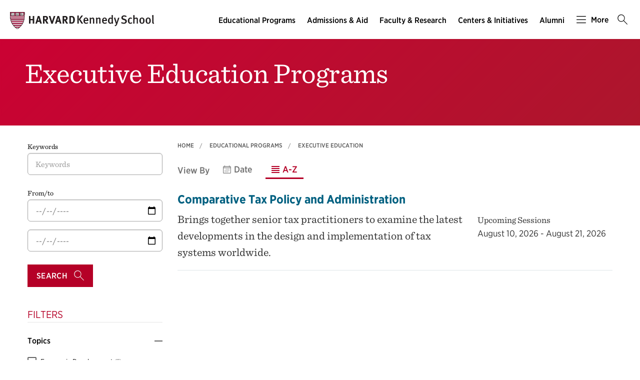

--- FILE ---
content_type: image/svg+xml
request_url: https://www.hks.harvard.edu/themes/harvardkennedy/images/arrow-right.svg
body_size: -359
content:
<svg width="8" height="12" viewBox="0 0 8 12" fill="none" xmlns="http://www.w3.org/2000/svg">
<path d="M4.90005 6L0.300049 1.4L1.70005 0L7.70005 6L1.70005 12L0.300049 10.6L4.90005 6Z" fill="white"/>
</svg>


--- FILE ---
content_type: text/javascript
request_url: https://www.hks.harvard.edu/modules/custom/hks_site_search/js/hks_site_search.js?t68hxt
body_size: 11
content:
/**
 * @file
 * Site search specific behaviors.
 *
 */
(function ($, Drupal) {

  /**
   * Keep checked facet accordions opened and hide empty facet blocks.
   */
  Drupal.behaviors.hksSearchFacets = {
    attach: function (context, settings) {
      $(once('hksSearchFacets', '.section-search .facets-checkbox', context)).each(function (index, facet) {
        if ($(facet).is(':checked')) {
          $(facet).parents('.accordion-item').addClass('is-active').children('.accordion-content').css('display', 'block');
        }
      });
      $(once('hksSearchEmptyFacet', '.section-search .facet-empty', context)).each(function (index, emptyFacet) {
        $(emptyFacet).parents('.accordion-item').slideUp();
      });
      // Workaround to avoid illegal choices when not showing the date option for the select list in the search form.
      $(once('hksSearchRemoveSorting', '.form-item-sort-bef-combine select', context)).each(function (index, select) {
        $(select).children('option[value="date_DESC"]').remove();
      });
    },
  };

})(jQuery, Drupal);


--- FILE ---
content_type: application/javascript;charset=iso-8859-1
request_url: https://fid.agkn.com/f?apiKey=2520642820
body_size: 125
content:
{ "TruAudienceID" : "E1:k76Hr95ljR-2_lyemQyUm-ksfAvzuZVT-IG_X6SKCdoUvJt7nwezoUr88PgG_Q28VhQT85m4MY3swOiVKxDwmsuqPWxfrAOyNXpouXFFiOpfQP7FoDbMwUmeoy8TMEnP", "L3" : "" }

--- FILE ---
content_type: image/svg+xml
request_url: https://www.hks.harvard.edu/themes/harvardkennedy/images/share_15.svg
body_size: -151
content:
<?xml version="1.0" encoding="UTF-8"?>
<svg xmlns="http://www.w3.org/2000/svg" xmlns:xlink="http://www.w3.org/1999/xlink" width="9px" height="9px" viewBox="0 0 9 9" version="1.1">
<g id="surface1">
<path style=" stroke:none;fill-rule:nonzero;fill:rgb(0%,0%,0%);fill-opacity:1;" d="M 6.75 4.875 L 6.75 8.25 L 0.75 8.25 L 0.75 2.25 L 4.125 2.25 L 4.125 1.5 L 0 1.5 L 0 9 L 7.5 9 L 7.5 4.875 Z M 5.25 0.75 L 8.25 0.75 L 8.25 3.75 L 9 3.75 L 9 0 L 5.25 0 Z M 3.75 5.25 L 4.011719 5.515625 L 8.890625 0.636719 L 8.363281 0.109375 L 3.484375 4.988281 L 4.011719 5.515625 L 3.75 5.25 L 4.011719 5.515625 L 8.890625 0.636719 L 8.363281 0.109375 L 3.484375 4.988281 L 4.011719 5.515625 Z M 3.75 5.25 "/>
</g>
</svg>
